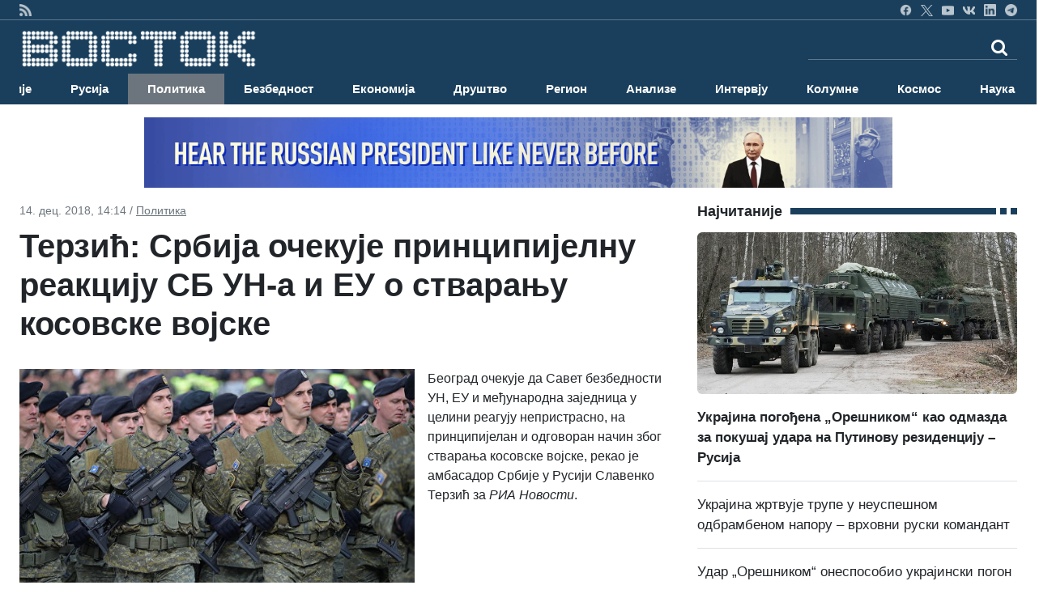

--- FILE ---
content_type: text/html; charset=UTF-8
request_url: https://www.vostok.rs/index.php?option=btg_novosti&catnovosti=2&idnovost=115974&Terzic:-Srbija-ocekuje-principijelnu-reakciju-SB-UN-a-i-EU-o-stvaranju-kosovske-vojske
body_size: 12445
content:


<!DOCTYPE html>
<html xmlns="http://www.w3.org/1999/xhtml" xml:lang="sr-rs" lang="sr-rs">

<head>
	<meta charset="utf-8">
	<meta http-equiv="X-UA-Compatible" content="IE=edge">
	<meta name="viewport" content="width=device-width, initial-scale=1">
	<title>Терзић: Србија очекује принципијелну реакцију СБ УН-а и ЕУ о стварању косовске војске</title>

	<!-- <link href="sajt/sabloni2/css/bootstrap.min.css" rel="stylesheet"> -->
	<link href="https://cdn.jsdelivr.net/npm/bootstrap@5.3.3/dist/css/bootstrap.min.css" rel="stylesheet" integrity="sha384-QWTKZyjpPEjISv5WaRU9OFeRpok6YctnYmDr5pNlyT2bRjXh0JMhjY6hW+ALEwIH" crossorigin="anonymous">
	<link href="https://maxcdn.bootstrapcdn.com/font-awesome/4.2.0/css/font-awesome.min.css" rel="stylesheet">
	<link href="sajt/sabloni2/css/style_v2.css" rel="stylesheet">
	<link href="sajt/sabloni2/css/slajder_v2.css" rel="stylesheet">

	
	<meta name="keywords" content="Terzic:-Srbija-ocekuje-principijelnu-reakciju-SB-UN-a-i-EU-o-stvaranju-kosovske-vojske, Терзић: Србија очекује принципијелну реакцију СБ УН-а и ЕУ о стварању косовске војске">
	
	<meta name="description" content="Београд очекује да Савет безбедности УН, ЕУ и међународна заједница у целини реагују непристрасно, на принципијелан и одговоран начин због ...">
	<meta property="og:site_name" content="ВОСТОК вести">
	<meta property="og:title" content="Терзић: Србија очекује принципијелну реакцију СБ УН-а и ЕУ о стварању косовске војске" />
	<meta property="og:type" content="website" />
	<meta property="og:url" content="https://www.vostok.rs/index.php?option=btg_novosti&catnovosti=2&idnovost=115974&Terzic:-Srbija-ocekuje-principijelnu-reakciju-SB-UN-a-i-EU-o-stvaranju-kosovske-vojske" />
	<meta property="og:description" content="Београд очекује да Савет безбедности УН, ЕУ и међународна заједница у целини реагују непристрасно, на принципијелан и одговоран начин због ..." />
	
	<meta property="og:image:width" content="1200" />
	<meta property="og:image:height" content="630" />

	<meta property="og:image" content="https://www.vostok.rs/sajt/doc/Image/novosti_sr/politika/115974_vest_eds.jpg"/>	
	<meta name="twitter:site" content="vostokvesti">
	<meta name="twitter:card" content="summary">
	<meta name="twitter:image:width" content="150">
	<meta name="twitter:image:height" content="150">

	<link rel="shortcut stilovi" href="sajt/sabloni2/img/favicon.ico" type="image/x-stilovi">
	<link rel="stilovi" href="sajt/sabloni2/img/fav.png" type="image/x-stilovi">
	<link rel="shortcut icon" href="sajt/static/favicon.ico" />

	<meta property="fb:admins" content="521605079" />
	<meta property="fb:app_id" content="107325186090942" />

	<link href="https://maxcdn.bootstrapcdn.com/font-awesome/4.2.0/css/font-awesome.min.css" rel="stylesheet">
	<link href='https://fonts.googleapis.com/css?family=Roboto+Condensed:700' rel='stylesheet' type='text/css'>
	<link href='https://fonts.googleapis.com/css?family=Ropa+Sans' rel='stylesheet' type='text/css'>

	<script src="sajt/sabloni2/js/jquery-1.11.3.min.js"></script>
	<script src="sajt/sabloni2/js/jquery-migrate-1.2.1.min.js"></script>

	<!-- REKLAME -->
	<script type="text/javascript" src="/sajt/js/jquery.cycle.all.min.js"></script>
	<script type="text/javascript">
		function RunMe() {
			$.fn.cycle.defaults.speed = 900;
			$.fn.cycle.defaults.timeout = 6000;

		}
		$(document).ready(
			function() {
				RunMe();
			}
		);
	</script>

	
		<script>
			//			    $(document).ready(function () {

			$('#fade-1C1').ready(function() {
				$('#fade-1C1').cycle({
					fx: 'fade'
				});
			});
			//			    });
		</script>

	
		<script>
			//			    $(document).ready(function () {

			$('#fadeD4').ready(function() {
				$('#fadeD4').cycle({
					fx: 'fade'
				});
			});
			//			    });
		</script>

	
		<script>
			//			    $(document).ready(function () {

			$('#fade12D4').ready(function() {
				$('#fade12D4').cycle({
					fx: 'fade'
				});
			});
			//			    });
		</script>

	
		<script>
			//			    $(document).ready(function () {

			$('#fade15D4').ready(function() {
				$('#fade15D4').cycle({
					fx: 'fade'
				});
			});
			//			    });
		</script>

	
		<script>
			//			    $(document).ready(function () {

			$('#fade16D4').ready(function() {
				$('#fade16D4').cycle({
					fx: 'fade'
				});
			});
			//			    });
		</script>

	
		<script>
			//			    $(document).ready(function () {

			$('#fade14D4').ready(function() {
				$('#fade14D4').cycle({
					fx: 'fade'
				});
			});
			//			    });
		</script>

	
		<script>
			//			    $(document).ready(function () {

			$('#fade11D4').ready(function() {
				$('#fade11D4').cycle({
					fx: 'fade'
				});
			});
			//			    });
		</script>

	
		<script>
			//			    $(document).ready(function () {

			$('#fade10D4').ready(function() {
				$('#fade10D4').cycle({
					fx: 'fade'
				});
			});
			//			    });
		</script>

	
		<script>
			//			    $(document).ready(function () {

			$('#fade4D4').ready(function() {
				$('#fade4D4').cycle({
					fx: 'fade'
				});
			});
			//			    });
		</script>

	
		<script>
			//			    $(document).ready(function () {

			$('#fade13D4').ready(function() {
				$('#fade13D4').cycle({
					fx: 'fade'
				});
			});
			//			    });
		</script>

	
		<script>
			//			    $(document).ready(function () {

			$('#fade5D4').ready(function() {
				$('#fade5D4').cycle({
					fx: 'fade'
				});
			});
			//			    });
		</script>

	
		<script>
			//			    $(document).ready(function () {

			$('#fade9D4').ready(function() {
				$('#fade9D4').cycle({
					fx: 'fade'
				});
			});
			//			    });
		</script>

	
		<script>
			//			    $(document).ready(function () {

			$('#fade8D4').ready(function() {
				$('#fade8D4').cycle({
					fx: 'fade'
				});
			});
			//			    });
		</script>

	
		<script>
			//			    $(document).ready(function () {

			$('#fade17D4').ready(function() {
				$('#fade17D4').cycle({
					fx: 'fade'
				});
			});
			//			    });
		</script>

	
		<script>
			//			    $(document).ready(function () {

			$('#fade3D4').ready(function() {
				$('#fade3D4').cycle({
					fx: 'fade'
				});
			});
			//			    });
		</script>

	
		<script>
			//			    $(document).ready(function () {

			$('#fade6D4').ready(function() {
				$('#fade6D4').cycle({
					fx: 'fade'
				});
			});
			//			    });
		</script>

	
		<script>
			//			    $(document).ready(function () {

			$('#fade7D4').ready(function() {
				$('#fade7D4').cycle({
					fx: 'fade'
				});
			});
			//			    });
		</script>

	
		<script>
			//			    $(document).ready(function () {

			$('#fade2D4').ready(function() {
				$('#fade2D4').cycle({
					fx: 'fade'
				});
			});
			//			    });
		</script>

	
		<script>
			//			    $(document).ready(function () {

			$('#fade1D4').ready(function() {
				$('#fade1D4').cycle({
					fx: 'fade'
				});
			});
			//			    });
		</script>

	
		<script>
			//			    $(document).ready(function () {

			$('#fadeD1').ready(function() {
				$('#fadeD1').cycle({
					fx: 'fade'
				});
			});
			//			    });
		</script>

	
		<script>
			//			    $(document).ready(function () {

			$('#fadeD3').ready(function() {
				$('#fadeD3').cycle({
					fx: 'fade'
				});
			});
			//			    });
		</script>

	
		<script>
			//			    $(document).ready(function () {

			$('#fade12D3').ready(function() {
				$('#fade12D3').cycle({
					fx: 'fade'
				});
			});
			//			    });
		</script>

	
		<script>
			//			    $(document).ready(function () {

			$('#fade15D3').ready(function() {
				$('#fade15D3').cycle({
					fx: 'fade'
				});
			});
			//			    });
		</script>

	
		<script>
			//			    $(document).ready(function () {

			$('#fade16D3').ready(function() {
				$('#fade16D3').cycle({
					fx: 'fade'
				});
			});
			//			    });
		</script>

	
		<script>
			//			    $(document).ready(function () {

			$('#fade14D3').ready(function() {
				$('#fade14D3').cycle({
					fx: 'fade'
				});
			});
			//			    });
		</script>

	
		<script>
			//			    $(document).ready(function () {

			$('#fade11D3').ready(function() {
				$('#fade11D3').cycle({
					fx: 'fade'
				});
			});
			//			    });
		</script>

	
		<script>
			//			    $(document).ready(function () {

			$('#fade10D3').ready(function() {
				$('#fade10D3').cycle({
					fx: 'fade'
				});
			});
			//			    });
		</script>

	
		<script>
			//			    $(document).ready(function () {

			$('#fade4D3').ready(function() {
				$('#fade4D3').cycle({
					fx: 'fade'
				});
			});
			//			    });
		</script>

	
		<script>
			//			    $(document).ready(function () {

			$('#fade13D3').ready(function() {
				$('#fade13D3').cycle({
					fx: 'fade'
				});
			});
			//			    });
		</script>

	
		<script>
			//			    $(document).ready(function () {

			$('#fade5D3').ready(function() {
				$('#fade5D3').cycle({
					fx: 'fade'
				});
			});
			//			    });
		</script>

	
		<script>
			//			    $(document).ready(function () {

			$('#fade9D3').ready(function() {
				$('#fade9D3').cycle({
					fx: 'fade'
				});
			});
			//			    });
		</script>

	
		<script>
			//			    $(document).ready(function () {

			$('#fade8D3').ready(function() {
				$('#fade8D3').cycle({
					fx: 'fade'
				});
			});
			//			    });
		</script>

	
		<script>
			//			    $(document).ready(function () {

			$('#fade17D3').ready(function() {
				$('#fade17D3').cycle({
					fx: 'fade'
				});
			});
			//			    });
		</script>

	
		<script>
			//			    $(document).ready(function () {

			$('#fade3D3').ready(function() {
				$('#fade3D3').cycle({
					fx: 'fade'
				});
			});
			//			    });
		</script>

	
		<script>
			//			    $(document).ready(function () {

			$('#fade6D3').ready(function() {
				$('#fade6D3').cycle({
					fx: 'fade'
				});
			});
			//			    });
		</script>

	
		<script>
			//			    $(document).ready(function () {

			$('#fade6D2').ready(function() {
				$('#fade6D2').cycle({
					fx: 'fade'
				});
			});
			//			    });
		</script>

	
		<script>
			//			    $(document).ready(function () {

			$('#fade7D2').ready(function() {
				$('#fade7D2').cycle({
					fx: 'fade'
				});
			});
			//			    });
		</script>

	
		<script>
			//			    $(document).ready(function () {

			$('#fade7D3').ready(function() {
				$('#fade7D3').cycle({
					fx: 'fade'
				});
			});
			//			    });
		</script>

	
		<script>
			//			    $(document).ready(function () {

			$('#fade2D3').ready(function() {
				$('#fade2D3').cycle({
					fx: 'fade'
				});
			});
			//			    });
		</script>

	
		<script>
			//			    $(document).ready(function () {

			$('#fadeD2').ready(function() {
				$('#fadeD2').cycle({
					fx: 'fade'
				});
			});
			//			    });
		</script>

	
		<script>
			//			    $(document).ready(function () {

			$('#fade12D2').ready(function() {
				$('#fade12D2').cycle({
					fx: 'fade'
				});
			});
			//			    });
		</script>

	
		<script>
			//			    $(document).ready(function () {

			$('#fade15D2').ready(function() {
				$('#fade15D2').cycle({
					fx: 'fade'
				});
			});
			//			    });
		</script>

	
		<script>
			//			    $(document).ready(function () {

			$('#fade16D2').ready(function() {
				$('#fade16D2').cycle({
					fx: 'fade'
				});
			});
			//			    });
		</script>

	
		<script>
			//			    $(document).ready(function () {

			$('#fade14D2').ready(function() {
				$('#fade14D2').cycle({
					fx: 'fade'
				});
			});
			//			    });
		</script>

	
		<script>
			//			    $(document).ready(function () {

			$('#fade11D2').ready(function() {
				$('#fade11D2').cycle({
					fx: 'fade'
				});
			});
			//			    });
		</script>

	
		<script>
			//			    $(document).ready(function () {

			$('#fade10D2').ready(function() {
				$('#fade10D2').cycle({
					fx: 'fade'
				});
			});
			//			    });
		</script>

	
		<script>
			//			    $(document).ready(function () {

			$('#fade4D2').ready(function() {
				$('#fade4D2').cycle({
					fx: 'fade'
				});
			});
			//			    });
		</script>

	
		<script>
			//			    $(document).ready(function () {

			$('#fade13D2').ready(function() {
				$('#fade13D2').cycle({
					fx: 'fade'
				});
			});
			//			    });
		</script>

	
		<script>
			//			    $(document).ready(function () {

			$('#fade5D2').ready(function() {
				$('#fade5D2').cycle({
					fx: 'fade'
				});
			});
			//			    });
		</script>

	
		<script>
			//			    $(document).ready(function () {

			$('#fade9D2').ready(function() {
				$('#fade9D2').cycle({
					fx: 'fade'
				});
			});
			//			    });
		</script>

	
		<script>
			//			    $(document).ready(function () {

			$('#fade8D2').ready(function() {
				$('#fade8D2').cycle({
					fx: 'fade'
				});
			});
			//			    });
		</script>

	
		<script>
			//			    $(document).ready(function () {

			$('#fade17D2').ready(function() {
				$('#fade17D2').cycle({
					fx: 'fade'
				});
			});
			//			    });
		</script>

	
		<script>
			//			    $(document).ready(function () {

			$('#fade3D2').ready(function() {
				$('#fade3D2').cycle({
					fx: 'fade'
				});
			});
			//			    });
		</script>

	
		<script>
			//			    $(document).ready(function () {

			$('#fade2D2').ready(function() {
				$('#fade2D2').cycle({
					fx: 'fade'
				});
			});
			//			    });
		</script>

	
		<script>
			//			    $(document).ready(function () {

			$('#fade1D2').ready(function() {
				$('#fade1D2').cycle({
					fx: 'fade'
				});
			});
			//			    });
		</script>

	
		<script>
			//			    $(document).ready(function () {

			$('#fade1D3').ready(function() {
				$('#fade1D3').cycle({
					fx: 'fade'
				});
			});
			//			    });
		</script>

	
		<script>
			//			    $(document).ready(function () {

			$('#fade-1C3').ready(function() {
				$('#fade-1C3').cycle({
					fx: 'fade'
				});
			});
			//			    });
		</script>

	
		<script>
			//			    $(document).ready(function () {

			$('#fade-1IS').ready(function() {
				$('#fade-1IS').cycle({
					fx: 'fade'
				});
			});
			//			    });
		</script>

	
		<script>
			//			    $(document).ready(function () {

			$('#fade-1IS').ready(function() {
				$('#fade-1IS').cycle({
					fx: 'fade'
				});
			});
			//			    });
		</script>

	
		<script>
			//			    $(document).ready(function () {

			$('#fade-1IS').ready(function() {
				$('#fade-1IS').cycle({
					fx: 'fade'
				});
			});
			//			    });
		</script>

	
		<script>
			//			    $(document).ready(function () {

			$('#fade-1IS').ready(function() {
				$('#fade-1IS').cycle({
					fx: 'fade'
				});
			});
			//			    });
		</script>

	
		<script>
			//			    $(document).ready(function () {

			$('#fade-1IS').ready(function() {
				$('#fade-1IS').cycle({
					fx: 'fade'
				});
			});
			//			    });
		</script>

	
		<script>
			//			    $(document).ready(function () {

			$('#fade-1IS').ready(function() {
				$('#fade-1IS').cycle({
					fx: 'fade'
				});
			});
			//			    });
		</script>

	
		<script>
			//			    $(document).ready(function () {

			$('#fade-1IS').ready(function() {
				$('#fade-1IS').cycle({
					fx: 'fade'
				});
			});
			//			    });
		</script>

	
		<script>
			//			    $(document).ready(function () {

			$('#fade-1IS').ready(function() {
				$('#fade-1IS').cycle({
					fx: 'fade'
				});
			});
			//			    });
		</script>

	
		<script>
			//			    $(document).ready(function () {

			$('#fade-1IS').ready(function() {
				$('#fade-1IS').cycle({
					fx: 'fade'
				});
			});
			//			    });
		</script>

	
		<script>
			//			    $(document).ready(function () {

			$('#fade-1IS').ready(function() {
				$('#fade-1IS').cycle({
					fx: 'fade'
				});
			});
			//			    });
		</script>

	
		<script>
			//			    $(document).ready(function () {

			$('#fade7D5').ready(function() {
				$('#fade7D5').cycle({
					fx: 'fade'
				});
			});
			//			    });
		</script>

	
		<script>
			//			    $(document).ready(function () {

			$('#fade6D5').ready(function() {
				$('#fade6D5').cycle({
					fx: 'fade'
				});
			});
			//			    });
		</script>

	
		<script>
			//			    $(document).ready(function () {

			$('#fade2D5').ready(function() {
				$('#fade2D5').cycle({
					fx: 'fade'
				});
			});
			//			    });
		</script>

	
		<script>
			//			    $(document).ready(function () {

			$('#fade1D5').ready(function() {
				$('#fade1D5').cycle({
					fx: 'fade'
				});
			});
			//			    });
		</script>

	
		<script>
			//			    $(document).ready(function () {

			$('#fade-1C4').ready(function() {
				$('#fade-1C4').cycle({
					fx: 'fade'
				});
			});
			//			    });
		</script>

	
		<script>
			//			    $(document).ready(function () {

			$('#fade-1C5').ready(function() {
				$('#fade-1C5').cycle({
					fx: 'fade'
				});
			});
			//			    });
		</script>

	
		<script>
			//			    $(document).ready(function () {

			$('#fade14D1').ready(function() {
				$('#fade14D1').cycle({
					fx: 'fade'
				});
			});
			//			    });
		</script>

	
		<script>
			//			    $(document).ready(function () {

			$('#fade18D1').ready(function() {
				$('#fade18D1').cycle({
					fx: 'fade'
				});
			});
			//			    });
		</script>

	
		<script>
			//			    $(document).ready(function () {

			$('#fade11D1').ready(function() {
				$('#fade11D1').cycle({
					fx: 'fade'
				});
			});
			//			    });
		</script>

	
		<script>
			//			    $(document).ready(function () {

			$('#fade1D1').ready(function() {
				$('#fade1D1').cycle({
					fx: 'fade'
				});
			});
			//			    });
		</script>

	
		<script>
			//			    $(document).ready(function () {

			$('#fade2D1').ready(function() {
				$('#fade2D1').cycle({
					fx: 'fade'
				});
			});
			//			    });
		</script>

	
		<script>
			//			    $(document).ready(function () {

			$('#fade4D1').ready(function() {
				$('#fade4D1').cycle({
					fx: 'fade'
				});
			});
			//			    });
		</script>

	
		<script>
			//			    $(document).ready(function () {

			$('#fade12D1').ready(function() {
				$('#fade12D1').cycle({
					fx: 'fade'
				});
			});
			//			    });
		</script>

	
		<script>
			//			    $(document).ready(function () {

			$('#fade10D1').ready(function() {
				$('#fade10D1').cycle({
					fx: 'fade'
				});
			});
			//			    });
		</script>

	
		<script>
			//			    $(document).ready(function () {

			$('#fade10D1').ready(function() {
				$('#fade10D1').cycle({
					fx: 'fade'
				});
			});
			//			    });
		</script>

	
		<script>
			//			    $(document).ready(function () {

			$('#fade13D1').ready(function() {
				$('#fade13D1').cycle({
					fx: 'fade'
				});
			});
			//			    });
		</script>

	
		<script>
			//			    $(document).ready(function () {

			$('#fade5D1').ready(function() {
				$('#fade5D1').cycle({
					fx: 'fade'
				});
			});
			//			    });
		</script>

	
		<script>
			//			    $(document).ready(function () {

			$('#fade9D1').ready(function() {
				$('#fade9D1').cycle({
					fx: 'fade'
				});
			});
			//			    });
		</script>

	
		<script>
			//			    $(document).ready(function () {

			$('#fade15D1').ready(function() {
				$('#fade15D1').cycle({
					fx: 'fade'
				});
			});
			//			    });
		</script>

	
		<script>
			//			    $(document).ready(function () {

			$('#fade16D1').ready(function() {
				$('#fade16D1').cycle({
					fx: 'fade'
				});
			});
			//			    });
		</script>

	
		<script>
			//			    $(document).ready(function () {

			$('#fade6D1').ready(function() {
				$('#fade6D1').cycle({
					fx: 'fade'
				});
			});
			//			    });
		</script>

	
		<script>
			//			    $(document).ready(function () {

			$('#fade3D1').ready(function() {
				$('#fade3D1').cycle({
					fx: 'fade'
				});
			});
			//			    });
		</script>

	
		<script>
			//			    $(document).ready(function () {

			$('#fade17D1').ready(function() {
				$('#fade17D1').cycle({
					fx: 'fade'
				});
			});
			//			    });
		</script>

	
		<script>
			//			    $(document).ready(function () {

			$('#fade8D1').ready(function() {
				$('#fade8D1').cycle({
					fx: 'fade'
				});
			});
			//			    });
		</script>

	
		<script>
			//			    $(document).ready(function () {

			$('#fade7D1').ready(function() {
				$('#fade7D1').cycle({
					fx: 'fade'
				});
			});
			//			    });
		</script>

	
		<script>
			//			    $(document).ready(function () {

			$('#fade-1C2').ready(function() {
				$('#fade-1C2').cycle({
					fx: 'fade'
				});
			});
			//			    });
		</script>

	
		<script>
			//			    $(document).ready(function () {

			$('#fade7PD').ready(function() {
				$('#fade7PD').cycle({
					fx: 'fade'
				});
			});
			//			    });
		</script>

	
		<script>
			//			    $(document).ready(function () {

			$('#fade2PD').ready(function() {
				$('#fade2PD').cycle({
					fx: 'fade'
				});
			});
			//			    });
		</script>

	
		<script>
			//			    $(document).ready(function () {

			$('#fade6PD').ready(function() {
				$('#fade6PD').cycle({
					fx: 'fade'
				});
			});
			//			    });
		</script>

	
		<script>
			//			    $(document).ready(function () {

			$('#fade1PD').ready(function() {
				$('#fade1PD').cycle({
					fx: 'fade'
				});
			});
			//			    });
		</script>

	
		<script>
			//			    $(document).ready(function () {

			$('#fade12PD').ready(function() {
				$('#fade12PD').cycle({
					fx: 'fade'
				});
			});
			//			    });
		</script>

	
		<script>
			//			    $(document).ready(function () {

			$('#fade15PD').ready(function() {
				$('#fade15PD').cycle({
					fx: 'fade'
				});
			});
			//			    });
		</script>

	
		<script>
			//			    $(document).ready(function () {

			$('#fade16PD').ready(function() {
				$('#fade16PD').cycle({
					fx: 'fade'
				});
			});
			//			    });
		</script>

	
		<script>
			//			    $(document).ready(function () {

			$('#fade14PD').ready(function() {
				$('#fade14PD').cycle({
					fx: 'fade'
				});
			});
			//			    });
		</script>

	
		<script>
			//			    $(document).ready(function () {

			$('#fade13PD').ready(function() {
				$('#fade13PD').cycle({
					fx: 'fade'
				});
			});
			//			    });
		</script>

	
		<script>
			//			    $(document).ready(function () {

			$('#fade17PD').ready(function() {
				$('#fade17PD').cycle({
					fx: 'fade'
				});
			});
			//			    });
		</script>

	
		<script>
			//			    $(document).ready(function () {

			$('#fade11PD').ready(function() {
				$('#fade11PD').cycle({
					fx: 'fade'
				});
			});
			//			    });
		</script>

	
		<script>
			//			    $(document).ready(function () {

			$('#fade9PD').ready(function() {
				$('#fade9PD').cycle({
					fx: 'fade'
				});
			});
			//			    });
		</script>

	
		<script>
			//			    $(document).ready(function () {

			$('#fade5PD').ready(function() {
				$('#fade5PD').cycle({
					fx: 'fade'
				});
			});
			//			    });
		</script>

	
		<script>
			//			    $(document).ready(function () {

			$('#fade10PD').ready(function() {
				$('#fade10PD').cycle({
					fx: 'fade'
				});
			});
			//			    });
		</script>

	
		<script>
			//			    $(document).ready(function () {

			$('#fade4PD').ready(function() {
				$('#fade4PD').cycle({
					fx: 'fade'
				});
			});
			//			    });
		</script>

	
		<script>
			//			    $(document).ready(function () {

			$('#fade15V').ready(function() {
				$('#fade15V').cycle({
					fx: 'fade'
				});
			});
			//			    });
		</script>

	
		<script>
			//			    $(document).ready(function () {

			$('#fade16V').ready(function() {
				$('#fade16V').cycle({
					fx: 'fade'
				});
			});
			//			    });
		</script>

	
		<script>
			//			    $(document).ready(function () {

			$('#fade14V').ready(function() {
				$('#fade14V').cycle({
					fx: 'fade'
				});
			});
			//			    });
		</script>

	
		<script>
			//			    $(document).ready(function () {

			$('#fade13V').ready(function() {
				$('#fade13V').cycle({
					fx: 'fade'
				});
			});
			//			    });
		</script>

	
		<script>
			//			    $(document).ready(function () {

			$('#fade17V').ready(function() {
				$('#fade17V').cycle({
					fx: 'fade'
				});
			});
			//			    });
		</script>

	
		<script>
			//			    $(document).ready(function () {

			$('#fade6V').ready(function() {
				$('#fade6V').cycle({
					fx: 'fade'
				});
			});
			//			    });
		</script>

	
		<script>
			//			    $(document).ready(function () {

			$('#fade12V').ready(function() {
				$('#fade12V').cycle({
					fx: 'fade'
				});
			});
			//			    });
		</script>

	
		<script>
			//			    $(document).ready(function () {

			$('#fade1V').ready(function() {
				$('#fade1V').cycle({
					fx: 'fade'
				});
			});
			//			    });
		</script>

	
		<script>
			//			    $(document).ready(function () {

			$('#fade11V').ready(function() {
				$('#fade11V').cycle({
					fx: 'fade'
				});
			});
			//			    });
		</script>

	
		<script>
			//			    $(document).ready(function () {

			$('#fade9V').ready(function() {
				$('#fade9V').cycle({
					fx: 'fade'
				});
			});
			//			    });
		</script>

	
		<script>
			//			    $(document).ready(function () {

			$('#fade5V').ready(function() {
				$('#fade5V').cycle({
					fx: 'fade'
				});
			});
			//			    });
		</script>

	
		<script>
			//			    $(document).ready(function () {

			$('#fade10V').ready(function() {
				$('#fade10V').cycle({
					fx: 'fade'
				});
			});
			//			    });
		</script>

	
		<script>
			//			    $(document).ready(function () {

			$('#fade4V').ready(function() {
				$('#fade4V').cycle({
					fx: 'fade'
				});
			});
			//			    });
		</script>

	
		<script>
			//			    $(document).ready(function () {

			$('#fade8V').ready(function() {
				$('#fade8V').cycle({
					fx: 'fade'
				});
			});
			//			    });
		</script>

	
		<script>
			//			    $(document).ready(function () {

			$('#fade3V').ready(function() {
				$('#fade3V').cycle({
					fx: 'fade'
				});
			});
			//			    });
		</script>

	
		<script>
			//			    $(document).ready(function () {

			$('#fade7V').ready(function() {
				$('#fade7V').cycle({
					fx: 'fade'
				});
			});
			//			    });
		</script>

	
		<script>
			//			    $(document).ready(function () {

			$('#fade2V').ready(function() {
				$('#fade2V').cycle({
					fx: 'fade'
				});
			});
			//			    });
		</script>

	
		<script>
			//			    $(document).ready(function () {

			$('#fade15V').ready(function() {
				$('#fade15V').cycle({
					fx: 'fade'
				});
			});
			//			    });
		</script>

	
		<script>
			//			    $(document).ready(function () {

			$('#fade12V').ready(function() {
				$('#fade12V').cycle({
					fx: 'fade'
				});
			});
			//			    });
		</script>

	
		<script>
			//			    $(document).ready(function () {

			$('#fade16V').ready(function() {
				$('#fade16V').cycle({
					fx: 'fade'
				});
			});
			//			    });
		</script>

	
		<script>
			//			    $(document).ready(function () {

			$('#fade14V').ready(function() {
				$('#fade14V').cycle({
					fx: 'fade'
				});
			});
			//			    });
		</script>

	
		<script>
			//			    $(document).ready(function () {

			$('#fade13V').ready(function() {
				$('#fade13V').cycle({
					fx: 'fade'
				});
			});
			//			    });
		</script>

	
		<script>
			//			    $(document).ready(function () {

			$('#fade17V').ready(function() {
				$('#fade17V').cycle({
					fx: 'fade'
				});
			});
			//			    });
		</script>

	
		<script>
			//			    $(document).ready(function () {

			$('#fade11V').ready(function() {
				$('#fade11V').cycle({
					fx: 'fade'
				});
			});
			//			    });
		</script>

	
		<script>
			//			    $(document).ready(function () {

			$('#fade9V').ready(function() {
				$('#fade9V').cycle({
					fx: 'fade'
				});
			});
			//			    });
		</script>

	
		<script>
			//			    $(document).ready(function () {

			$('#fade5V').ready(function() {
				$('#fade5V').cycle({
					fx: 'fade'
				});
			});
			//			    });
		</script>

	
		<script>
			//			    $(document).ready(function () {

			$('#fade10V').ready(function() {
				$('#fade10V').cycle({
					fx: 'fade'
				});
			});
			//			    });
		</script>

	
		<script>
			//			    $(document).ready(function () {

			$('#fade1V').ready(function() {
				$('#fade1V').cycle({
					fx: 'fade'
				});
			});
			//			    });
		</script>

	
		<script>
			//			    $(document).ready(function () {

			$('#fade6V').ready(function() {
				$('#fade6V').cycle({
					fx: 'fade'
				});
			});
			//			    });
		</script>

	
		<script>
			//			    $(document).ready(function () {

			$('#fade2V').ready(function() {
				$('#fade2V').cycle({
					fx: 'fade'
				});
			});
			//			    });
		</script>

	
		<script>
			//			    $(document).ready(function () {

			$('#fade3V').ready(function() {
				$('#fade3V').cycle({
					fx: 'fade'
				});
			});
			//			    });
		</script>

	
		<script>
			//			    $(document).ready(function () {

			$('#fade8V').ready(function() {
				$('#fade8V').cycle({
					fx: 'fade'
				});
			});
			//			    });
		</script>

	
		<script>
			//			    $(document).ready(function () {

			$('#fade4V').ready(function() {
				$('#fade4V').cycle({
					fx: 'fade'
				});
			});
			//			    });
		</script>

	
		<script>
			//			    $(document).ready(function () {

			$('#fade7V').ready(function() {
				$('#fade7V').cycle({
					fx: 'fade'
				});
			});
			//			    });
		</script>

	
		<script>
			//			    $(document).ready(function () {

			$('#fade-1V').ready(function() {
				$('#fade-1V').cycle({
					fx: 'fade'
				});
			});
			//			    });
		</script>

	
		<script>
			//			    $(document).ready(function () {

			$('#fadeV').ready(function() {
				$('#fadeV').cycle({
					fx: 'fade'
				});
			});
			//			    });
		</script>

	
		<script>
			//			    $(document).ready(function () {

			$('#fade-1V').ready(function() {
				$('#fade-1V').cycle({
					fx: 'fade'
				});
			});
			//			    });
		</script>

	
		<script>
			//			    $(document).ready(function () {

			$('#fadeD12').ready(function() {
				$('#fadeD12').cycle({
					fx: 'fade'
				});
			});
			//			    });
		</script>

	
		<script>
			//			    $(document).ready(function () {

			$('#fade-1D12').ready(function() {
				$('#fade-1D12').cycle({
					fx: 'fade'
				});
			});
			//			    });
		</script>

	
		<script>
			//			    $(document).ready(function () {

			$('#fadeD1').ready(function() {
				$('#fadeD1').cycle({
					fx: 'fade'
				});
			});
			//			    });
		</script>

	
		<script>
			//			    $(document).ready(function () {

			$('#fadePD').ready(function() {
				$('#fadePD').cycle({
					fx: 'fade'
				});
			});
			//			    });
		</script>

	
		<script>
			//			    $(document).ready(function () {

			$('#fadeD4').ready(function() {
				$('#fadeD4').cycle({
					fx: 'fade'
				});
			});
			//			    });
		</script>

	
		<script>
			//			    $(document).ready(function () {

			$('#fadeIS').ready(function() {
				$('#fadeIS').cycle({
					fx: 'fade'
				});
			});
			//			    });
		</script>

	
		<script>
			//			    $(document).ready(function () {

			$('#fade-1C5').ready(function() {
				$('#fade-1C5').cycle({
					fx: 'fade'
				});
			});
			//			    });
		</script>

	
	<script type="text/javascript">
		$(document).ready(function() {
			$(".kreatki-link .show-preuzmi-link").click(function() {
				$(this).hide();
				$(".kreatki-link .hide-preuzmi-link").css("display", "block");
			});
		});
	</script>

	
	<style>
		.panel-body:not(.two-col) {
			padding: 0px
		}

		.glyphicon {
			margin-right: 5px;
		}

		.glyphicon-new-window {
			margin-left: 5px;
		}

		.panel-body .radio,
		.panel-body .checkbox {
			margin-top: 0px;
			margin-bottom: 0px;
		}

		.panel-body .list-group {
			margin-bottom: 0;
		}

		.margin-bottom-none {
			margin-bottom: 0;
		}

		.panel-body .radio label,
		.panel-body .checkbox label {
			display: block;
		}

		.panel-poll * {
			color: white;
		}

		.panel-poll button.btn.btn-primary.btn-block {
			border-color: white;
			background-color: #1a3f5c;
		}

		.panel-poll button:hover {
			opacity: .5;
		}

		.panel-poll {
			background-color: #1a3f5c;
			border-color: #ddd;
		}

		.panel-poll .panel-heading,
		.panel-poll .panel-footer {
			background-color: #1a3f5c;
			border-color: #ddd;
		}
	</style>
</head>
<body onLoad="RunMe();">
	
<style>
    #navbar-collapse {
        transition: height 1s ease, opacity 1s ease;
    }

    @media (max-width: 992px) {
        #navbar-collapse.show {
            position: absolute;
            top: 50;
            left: 0;
            width: 100%;
            background-color: #1a3f5c;
            z-index: 9999;
        }
    }

    #mobile-search-overlay {
        position: fixed;
        top: 0;
        left: 0;
        width: 100%;
        height: 100%;
        background-color: rgba(0, 0, 0, 0.5);
        z-index: 9999;
        display: none;
        box-sizing: border-box;
    }

    .search-inner {
        background-color: #0D202E;
        margin: 0 auto;
        max-width: 600px;
        padding: 10px;
        position: relative;
    }

    body.no-scroll {
        overflow: hidden;
    }
</style>

<div id="header_wrapper1" class="d-grid align-items-center">
    <div class="mx-4">
        <div class="row">
            <div class="col-lg-12 header_social vostok-container">
                <ul>
                    <li class="me-2 float-start"><a href="https://vostok.rs/useRss.php" target="_blank" title="RSS"><img src="sajt/sabloni2/img/social2/rss.png"></a></li>
                    <li class="me-2"><a href="https://www.facebook.com/vostok.vesti/" target="_blank" title="Facebook"><img src="sajt/sabloni2/img/social2/facebook.png"></a></li>
                    <li class="me-2"><a href="https://x.com/vostokvesti" target="_blank" title="X"><img src="sajt/sabloni2/img/social2/x.png"></a></li>
                    <li class="me-2"><a href="https://www.youtube.com/user/vostokvesti" target="_blank" title="YouTube"><img src="sajt/sabloni2/img/social2/youtube.png"></a></li>
                    <li class="me-2"><a href="http://vk.com/vostokvesti" target="_blank" title="VKontakte"><img src="sajt/sabloni2/img/social2/vkontakte.png"></a></li>
                    <li class="me-2"><a href="https://www.linkedin.com/in/vostokvesti/" target="_blank" title="LinkedIn"><img src="sajt/sabloni2/img/social2/linkedin.png"></a></li>
                    <li><a href="https://t.me/vostokvesti" target="_blank" title="Telegram"><img src="sajt/sabloni2/img/social2/telegram.png"></a></li>
                </ul>
            </div>
        </div>
    </div>
</div>

<div id="header_wrapper2" class="pt-lg-1 pt-0">
    <div class="vostok-container">
        <div class="mx-4">
            <div class="row d-none d-lg-flex">
                <div class="col-lg-4 my-2 col-12">
                    <a href="/index.php"><img class="w-75" src="sajt/sabloni2/img/logo-vostok1.png" alt="vostok_logo" title="ВОСТОК | Вести из Русије на српском"></a>
                </div>
                <div class="col-lg-4 offset-lg-4 d-flex justify-content-end align-items-center">
                    <div class="div-inline" id="searchform1">
                        <div class="input-group">
                            <input type="text" class="form-control border-0 header-search text-white py-0" id="headerSearchInput">
                            <button type="button" class="btn bg-vostok d-flex border-0 justify-content-center align-items-center" onclick="pretragaHeader()"><i class="fa fa-search fa-lg text-white"></i></button>
                        </div>
                    </div>
                    <script>
                        function pretragaHeader() {
                            var upit = document.getElementById('headerSearchInput').value;
                            if (upit.length < 3) {
                                alert("Претрага мора имати најмање три карактера.");
                                return;
                            }
                            var url = '/index.php?pojam_pretraga=' + encodeURIComponent(upit) + '&option=btg_pretraga';
                            window.location.href = url;
                        }
                    </script>
                </div>
            </div>
        </div>
    </div>
</div>

<nav id="mobile_header_wrapper2" class="navbar navbar-expand-lg bg-vostok py-0">
    <div class="mx-4 d-block w-100">
        <a class="d-lg-none" href="/index.php">
            <img class="w-25 d-sm-inline d-none my-2" src="sajt/sabloni2/img/logo-vostok1.png" alt="vostok_logo" title="ВОСТОК | Вести из Русије на српском">
            <img class="w-50 d-sm-none d-inline my-2" src="sajt/sabloni2/img/logo-vostok1.png" alt="vostok_logo" title="ВОСТОК | Вести из Русије на српском">
        </a>
        <button id="navbar-toggler" style="box-shadow: none;" class="navbar-toggler my-2 float-end border-0 pe-0" type="button" aria-expanded="false" aria-label="Toggle navigation">
            <span role="button"><i class="fa fa-bars text-white" aria-hidden="true"></i></span>
        </button>
        <button id="mobile-search-toggler" style="box-shadow: none;" class="navbar-toggler my-2 float-end border-0" type="button" aria-expanded="false" aria-label="Toggle mobile search">
            <span role="button"><i class="fa fa-search text-white" aria-hidden="true"></i></span>
        </button>
        <div id="navbar-collapse" class="collapse navbar-collapse pb-lg-0 pb-2 vostok-container">
            <div class="navbar-nav w-100 d-flex justify-content-evenly overflow-x-auto">
                <a class="nav-link text-white fw-bold py-lg-2 px-lg-4 py-1 px-0 mx-md-0 mx-4 header_option header_option_border" href="/index.php?option=btg_novosti">Најновије</a>
                <a class="nav-link text-white fw-bold py-lg-2 px-lg-4 py-1 px-0 mx-md-0 mx-4 header_option header_option_border " href="/index.php?option=btg_novosti&catnovosti=1">Русија</a>
                <a class="nav-link text-white fw-bold py-lg-2 px-lg-4 py-1 px-0 mx-md-0 mx-4 header_option header_option_border header_option_active" href="/index.php?option=btg_novosti&catnovosti=2">Политика</a>
                <a class="nav-link text-white fw-bold py-lg-2 px-lg-4 py-1 px-0 mx-md-0 mx-4 header_option header_option_border " href="/index.php?option=btg_novosti&catnovosti=7">Безбедност</a>
                <a class="nav-link text-white fw-bold py-lg-2 px-lg-4 py-1 px-0 mx-md-0 mx-4 header_option header_option_border " href="/index.php?option=btg_novosti&catnovosti=6">Економија</a>
                <a class="nav-link text-white fw-bold py-lg-2 px-lg-4 py-1 px-0 mx-md-0 mx-4 header_option header_option_border " href="/index.php?option=btg_novosti&catnovosti=3">Друштво</a>
                <a class="nav-link text-white fw-bold py-lg-2 px-lg-4 py-1 px-0 mx-md-0 mx-4 header_option header_option_border " href="/index.php?option=btg_novosti&catnovosti=17">Регион</a>
                <a class="nav-link text-white fw-bold py-lg-2 px-lg-4 py-1 px-0 mx-md-0 mx-4 header_option header_option_border " href="/index.php?option=btg_novosti&catnovosti=8">Анализе</a>
                <a class="nav-link text-white fw-bold py-lg-2 px-lg-4 py-1 px-0 mx-md-0 mx-4 header_option header_option_border " href="/index.php?option=btg_novosti&catnovosti=9">Интервју</a>
                <a class="nav-link text-white fw-bold py-lg-2 px-lg-4 py-1 px-0 mx-md-0 mx-4 header_option header_option_border " href="/index.php?option=btg_novosti&catnovosti=5">Колумне</a>
                <a class="nav-link text-white fw-bold py-lg-2 px-lg-4 py-1 px-0 mx-md-0 mx-4 header_option header_option_border " href="/index.php?option=btg_novosti&catnovosti=13">Космос</a>
                <a class="nav-link text-white fw-bold py-lg-2 px-lg-4 py-1 px-0 mx-md-0 mx-4 header_option header_option_border " href="/index.php?option=btg_novosti&catnovosti=4">Наука</a>
                <a class="nav-link text-white fw-bold py-lg-2 px-lg-4 py-1 px-0 mx-md-0 mx-4 header_option " href="/index.php?option=btg_novosti&catnovosti=10">Култура</a>
            </div>
        </div>
    </div>
</nav>

<div id="mobile-search-overlay">
    <div class="search-inner">
        <div class="mx-3">
            <div class="input-group">
                <input type="text" class="form-control border-0 py-0 rounded-0" id="mobileSearchInput" placeholder="Претрага..." style="height: 30px;">
                <button type="button" class="btn btn-sm btn-secondary d-flex border-0 rounded-0 justify-content-center align-items-center" onclick="pretragaMobile()">Претражи</button>
            </div>
        </div>
    </div>
</div>

<script>
    var overlay = document.getElementById('mobile-search-overlay');
    var mobileSearchInner = overlay.querySelector('.search-inner');
    var mobileSearchToggler = document.getElementById('mobile-search-toggler');

    mobileSearchToggler.addEventListener('click', function() {
        if (overlay.style.display === 'none' || overlay.style.display === '') {
            overlay.style.display = 'block';
            document.body.classList.add('no-scroll');
            document.getElementById('mobileSearchInput').focus();
        } else {
            overlay.style.display = 'none';
            document.body.classList.remove('no-scroll');
        }
    });

    overlay.addEventListener('click', function(e) {
        if (!mobileSearchInner.contains(e.target)) {
            overlay.style.display = 'none';
            document.body.classList.remove('no-scroll');
        }
    });

    function pretragaMobile() {
        var upit = document.getElementById('mobileSearchInput').value;
        if (upit.length < 3) {
            alert("Претрага мора имати најмање три карактера.");
            return;
        }
        var url = '/index.php?pojam_pretraga=' + encodeURIComponent(upit) + '&option=btg_pretraga';
        window.location.href = url;
    }

    document.addEventListener('DOMContentLoaded', function() {
        const header1 = document.getElementById('header_wrapper1');
        const header2 = document.getElementById('mobile_header_wrapper2');
        const searchInner = document.querySelector('#mobile-search-overlay .search-inner');

        function updateSearchMargin() {
            let header1Height = (header1 && header1.offsetHeight) ? header1.offsetHeight : 0;
            let header2Height = (header2 && header2.offsetHeight) ? header2.offsetHeight : 0;

            if (window.scrollY > 0) {
                header1Height = 0;
            }

            searchInner.style.marginTop = (header1Height + header2Height) + 'px';
        }

        updateSearchMargin();
        window.addEventListener('scroll', updateSearchMargin);
    });
</script>	<div class="vostok-container">
		<div class="mx-4 mt-3">
			<div class="row">
									<div class="col-12 mb-3 d-md-flex d-none justify-content-center align-items-center">
						<img
							src="sajt/sabloni2/img/ad/putin_rt.webp"
							alt="Путин РТ"
							class="w-75"
							style="cursor: pointer;"
							data-link="https://putinspeaks-rt.com/"
							onclick="window.open(this.getAttribute('data-link'), '_blank');">

					</div>
					<div class="col-12 mb-3 d-md-none d-flex justify-content-center align-items-center">
						<img
							src="sajt/sabloni2/img/ad/putin_rt.webp"
							alt="Путин РТ"
							class="w-100"
							style="cursor: pointer;"
							data-link="https://putinspeaks-rt.com/"
							onclick="window.open(this.getAttribute('data-link'), '_blank');">

					</div>
								<div class="col-md-8 col-sm-12 col-xs-12">

								<div class="row">
				<div class="col-12">
					<span class="text-secondary font-size-14">14. дец. 2018, 14:14 / <a class="bredcrumb-category text-secondary" href="/index.php?option=btg_novosti&catnovosti=2">Политика</a></span>
				</div>
				<div class="col-12 mt-2">
					<h1 class="fw-bolder">Терзић: Србија очекује принципијелну реакцију СБ УН-а и ЕУ о стварању косовске војске</h1>
				</div>
			</div>

			
			<div class="w-60 d-md-block d-none mt-4 float-start me-3">
				<img class="w-100" src="https://vostok.rs/sajt/doc/Image/novosti_sr/politika/115974_vest_eds.jpg" alt="Терзић: Србија очекује принципијелну реакцију СБ УН-а и ЕУ о стварању косовске војске">
				<br>
				<span class="text-secondary font-size-13">фото: © РИА Новости / Алексей Витвицкий </span>			</div>
			<div class="w-100 d-md-none d-block mt-4">
				<img class="w-100" src="https://vostok.rs/sajt/doc/Image/novosti_sr/politika/115974_vest_eds.jpg" alt="Терзић: Србија очекује принципијелну реакцију СБ УН-а и ЕУ о стварању косовске војске">
				<br>
				<span class="text-secondary font-size-13">фото: © РИА Новости / Алексей Витвицкий </span>			</div>

			<p><span style="font-size: medium;"><br />
Београд очекује да Савет безбедности УН, ЕУ и међународна заједница у целини реагују непристрасно, на принципијелан и одговоран начин због стварања косовске војске, рекао је амбасадор Србије у Русији Слaвенко Терзић за <em>РИА Новости</em>.<br />
<br />
<iframe src="https://www.facebook.com/plugins/post.php?href=https%3A%2F%2Fwww.facebook.com%2Fvostok.vesti%2Fposts%2F2173578402663671&amp;width=500" width="500" height="463" style="border:none;overflow:hidden" scrolling="no" frameborder="0" allowtransparency="true" allow="encrypted-media"></iframe> <br />
</span></p>
<p><span style="font-size: medium;">&quot;Чини ми се да Уједињене нације и Савет безбедности, аутор резолуције 1244, морају реаговати на такав начин да ће све ово бити враћено у оквир међународног права. Реално је очекивати да ће Европска Унија и други политички актери који се баве овим питањима реаговати на принципијелан и одговоран начин и непристрасно. Ако подстичемо такве феномене који се данас дешавају на југу Србије, бојим се да ће сутра цела Европа и свет пасти у неконтролисани хаос&quot;, рекао је амбасадор Србије.</span></p>
			<script type="text/javascript">
				$(document).ready(function() {
					$(".short-link .show-get-link").click(function() {
						$(this).hide();
						$(".short-link .hide-get-link").css("display", "block");
					});
				});
			</script>

			<div class="row mt-5">
				<div class="col-md-6 col-12">
					<div class="font-size-18 fw-bolder text-secondary">Поделите вест на друштвеним мрежама:</div>
					<div class="short-link collapsed" data-toggle="collapse" data-target="#intro">
						<span title="Копирајте скраћени линк вести" class="show-get-link font-size-15" onclick="copyToClipboard()">
							<i class="fa fa-lg fa-retweet" aria-hidden="true"></i>
						</span>
						<span class="hide-get-link font-size-15" id="link-to-copy">
							https://www.vostok.rs/index.php?option=n&idnovost=115974						</span>
					</div>
				</div>
				<div class="col-md-6 col-12 d-flex justify-md-content-end justify-content-start mt-md-0 mt-3">
					<span class="font-size-15 mt-1">Пратите ВОСТОК на:</span>
					<a class="ms-1" href="https://t.me/vostokvesti" target="_blank" title="Telegram"><img width="25px" src="https://upload.wikimedia.org/wikipedia/commons/8/82/Telegram_logo.svg"></a>
					<a class="ms-1" href="http://vk.com/vostokvesti" target="_blank" title="VKontakte"><img width="25px" src="https://upload.wikimedia.org/wikipedia/commons/2/21/VK.com-logo.svg"></a>
				</div>
			</div>

			<script>
				function copyToClipboard() {
					var linkText = document.getElementById('link-to-copy').innerText;

					var tempInput = document.createElement('input');
					tempInput.value = linkText;
					document.body.appendChild(tempInput);

					tempInput.select();
					tempInput.setSelectionRange(0, 99999);

					document.execCommand('copy');
					document.body.removeChild(tempInput);
				}
			</script>

			<div class="my-4">
				<style>
					.highlight:hover {
						text-decoration: none !important;
					}
				</style>
				<div style="display: flex; flex-wrap: wrap;">
					<a style="white-space: nowrap;" class="text-secondary highlight font-size-18" href="/index.php?option=btg_vesti_sa_kljucnom_recju&list_za_rec=Србија">Србија</a>,&nbsp;&nbsp;<a style="white-space: nowrap;" class="text-secondary highlight font-size-18" href="/index.php?option=btg_vesti_sa_kljucnom_recju&list_za_rec=Косово">Косово</a>				</div>
			</div>

			
			<div class="row mt-5">
									<div class="col-sm-4 col-12">
						<a class="text-decoration-none other-news" href="/index.php?option=n&amp;idnovost=144696">
							<div class="card border-0 rounded-0">
								<img src="https://vostok.rs/sajt/doc/Image/novosti_sr/politika/144696_vest_6973551985f54040393f6b8e.jpg" class="other-news-img rounded-0 card-img-top" alt="Кремљ открио фокус руског тима за трилатералне разговоре">
								<div class="card-body px-0 pt-2">
									<p class="card-text text-dark fw-bold font-size-16">Кремљ открио фокус руског тима за трилатералне разговоре</p>
								</div>
							</div>
						</a>
					</div>
									<div class="col-sm-4 col-12">
						<a class="text-decoration-none other-news" href="/index.php?option=n&amp;idnovost=144695">
							<div class="card border-0 rounded-0">
								<img src="https://vostok.rs/sajt/doc/Image/novosti_sr/politika/144695_vest_69731dfc85f540307c78294f.jpg" class="other-news-img rounded-0 card-img-top" alt="Први састанак Русија–САД–Украјина одржаће се у Абу Дабију – Путинов саветник">
								<div class="card-body px-0 pt-2">
									<p class="card-text text-dark fw-bold font-size-16">Први састанак Русија–САД–Украјина одржаће се у Абу Дабију – Путинов саветник</p>
								</div>
							</div>
						</a>
					</div>
									<div class="col-sm-4 col-12">
						<a class="text-decoration-none other-news" href="/index.php?option=n&amp;idnovost=144694">
							<div class="card border-0 rounded-0">
								<img src="https://vostok.rs/sajt/doc/Image/novosti_sr/politika/144694_vest_696fd97285f54002591f5342.jpg" class="other-news-img rounded-0 card-img-top" alt="Путинов специјални изасланик похвалио „конструктивне“ разговоре са САД">
								<div class="card-body px-0 pt-2">
									<p class="card-text text-dark fw-bold font-size-16">Путинов специјални изасланик похвалио „конструктивне“ разговоре са САД</p>
								</div>
							</div>
						</a>
					</div>
							</div>

			<div class="row mt-2">
									<div class="col-sm-4 col-12">
						<a class="text-decoration-none other-news" href="/index.php?option=n&amp;idnovost=144691">
							<div class="card border-0 rounded-0">
								<img src="https://vostok.rs/sajt/doc/Image/novosti_sr/politika/144691_vest_696f732585f54007cd1f1610.jpg" class="other-news-img rounded-0 card-img-top" alt="Москва заинтересована у обнављању сарадње Русија–Индија–Кина – Лавров">
								<div class="card-body px-0 pt-2">
									<p class="card-text text-dark fw-bold font-size-16">Москва заинтересована у обнављању сарадње Русија–Индија–Кина – Лавров</p>
								</div>
							</div>
						</a>
					</div>
									<div class="col-sm-4 col-12">
						<a class="text-decoration-none other-news" href="/index.php?option=n&amp;idnovost=144689">
							<div class="card border-0 rounded-0">
								<img src="https://vostok.rs/sajt/doc/Image/novosti_sr/politika/144689_vest_696cd0a485f54009d043816a.jpg" class="other-news-img rounded-0 card-img-top" alt="Шведски премијер одбацио америчку „уцену“">
								<div class="card-body px-0 pt-2">
									<p class="card-text text-dark fw-bold font-size-16">Шведски премијер одбацио америчку „уцену“</p>
								</div>
							</div>
						</a>
					</div>
									<div class="col-sm-4 col-12">
						<a class="text-decoration-none other-news" href="/index.php?option=n&amp;idnovost=144688">
							<div class="card border-0 rounded-0">
								<img src="https://vostok.rs/sajt/doc/Image/novosti_sr/politika/144688_vest_696c00dd85f5404b2806ff9c.jpg" class="other-news-img rounded-0 card-img-top" alt="Макрон обећао одговор на Трампово „застрашивање“">
								<div class="card-body px-0 pt-2">
									<p class="card-text text-dark fw-bold font-size-16">Макрон обећао одговор на Трампово „застрашивање“</p>
								</div>
							</div>
						</a>
					</div>
							</div>

			<div class="row mt-2 mb-5">
									<div class="col-sm-4 col-12">
						<a class="text-decoration-none other-news" href="/index.php?option=n&amp;idnovost=144687">
							<div class="card border-0 rounded-0">
								<img src="https://vostok.rs/sajt/doc/Image/novosti_sr/politika/144687_vest_696ba3ae2030270995287708.jpg" class="other-news-img rounded-0 card-img-top" alt="Не могу да „обећам“ да ће САД остати у НАТО – Столтенберг">
								<div class="card-body px-0 pt-2">
									<p class="card-text text-dark fw-bold font-size-16">Не могу да „обећам“ да ће САД остати у НАТО – Столтенберг</p>
								</div>
							</div>
						</a>
					</div>
									<div class="col-sm-4 col-12">
						<a class="text-decoration-none other-news" href="/index.php?option=n&amp;idnovost=144686">
							<div class="card border-0 rounded-0">
								<img src="https://vostok.rs/sajt/doc/Image/novosti_sr/politika/144686_vest_696b361b2030270aa2410b78.jpg" class="other-news-img rounded-0 card-img-top" alt="„Убедио сам себе“ да не бомбардујем Иран – Трамп">
								<div class="card-body px-0 pt-2">
									<p class="card-text text-dark fw-bold font-size-16">„Убедио сам себе“ да не бомбардујем Иран – Трамп</p>
								</div>
							</div>
						</a>
					</div>
									<div class="col-sm-4 col-12">
						<a class="text-decoration-none other-news" href="/index.php?option=n&amp;idnovost=144681">
							<div class="card border-0 rounded-0">
								<img src="https://vostok.rs/sajt/doc/Image/novosti_sr/politika/144681_vest_6968d2b420302724a96eeabb.jpg" class="other-news-img rounded-0 card-img-top" alt="Амерички републиканци оборили закон који је требало да ограничи Трампа у вези са Венецуелом">
								<div class="card-body px-0 pt-2">
									<p class="card-text text-dark fw-bold font-size-16">Амерички републиканци оборили закон који је требало да ограничи Трампа у вези са Венецуелом</p>
								</div>
							</div>
						</a>
					</div>
							</div>

<script type="text/javascript">
	$(document).ready(function() {
		$(".downloading_links").click(function() {
			$(".downloading_links").hide();
			$(".short_link").show();
		});
	});
</script>
				</div>

									<div class="col-md-4 col-sm-12 col-xs-12">
						<div class="mb-4">
							<div class="d-flex align-items-center">
								<span class="top-stories">Најчитаније</span>
								<div class="green-bar"></div><div class="green-dots"><div></div><div></div></div>							</div>
							<div class="mt-2">
								<!-- NAJCITANIJE VESTI -->
<p class="pt-1 pb-3 m-0"><a class="text-decoration-none fw-bolder text-dark font-size-17 top-stories-option"
        href="index.php?option=btg_novosti&catnovosti=2&idnovost=144665&amp;Ukrajina-pogodjena-„Oresnikom“-kao-odmazda-za-pokusaj-udara-na-Putinovu-rezidenciju-–-Rusija">
        <img class="right-side-image rounded mb-3" src="https://vostok.rs/sajt/doc/Image/novosti_sr/politika/144665_vest_6960acfc85f5405cad068814.jpg" alt="Украјина погођена „Орешником“ као одмазда за покушај удара на Путинову резиденцију – Русија" />Украјина погођена „Орешником“ као одмазда за покушај удара на Путинову резиденцију – Русија </a></p><p class="py-3 border-top border-1 m-0"><a class="text-decoration-none text-dark font-size-17 top-stories-option"
        href="index.php?option=btg_novosti&catnovosti=3&idnovost=144680&amp;Ukrajina-zrtvuje-trupe-u-neuspesnom-odbrambenom-naporu-–-vrhovni-ruski-komandant">Украјина жртвује трупе у неуспешном одбрамбеном напору – врховни руски командант </a></p><p class="py-3 border-top border-1 m-0"><a class="text-decoration-none text-dark font-size-17 top-stories-option"
        href="index.php?option=btg_novosti&catnovosti=7&idnovost=144673&amp;Udar-„Oresnikom“-onesposobio-ukrajinski-pogon-za-vojne-avione-—-Moskva">Удар „Орешником“ онеспособио украјински погон за војне авионе — Москва </a></p><p class="py-3 border-top border-1 m-0"><a class="text-decoration-none text-dark font-size-17 top-stories-option"
        href="index.php?option=btg_novosti&catnovosti=2&idnovost=144666&amp;Gradonacelnik-Kijeva-pozvao-stanovnike-na-evakuaciju">Градоначелник Кијева позвао становнике на евакуацију </a></p><p class="py-3 border-top border-1 m-0"><a class="text-decoration-none text-dark font-size-17 top-stories-option"
        href="index.php?option=btg_novosti&catnovosti=2&idnovost=144667&amp;Vreme-je-da-EU-razgovara-sa-Rusijom-–-Meloni">Време је да ЕУ разговара са Русијом – Мелони </a></p><p class="py-3 border-top border-1 m-0"><a class="text-decoration-none text-dark font-size-17 top-stories-option"
        href="index.php?option=btg_novosti&catnovosti=17&idnovost=144669&amp;Niskim-planinarima-koji-su-krenuli-na-Krf-preko-Albanije-zabranjen-ulazak-na-Kosovo">Нишким планинарима који су кренули на Крф преко Албаније забрањен улазак на Косово </a></p><p class="py-3 border-top border-1 m-0"><a class="text-decoration-none text-dark font-size-17 top-stories-option"
        href="index.php?option=btg_novosti&catnovosti=7&idnovost=144678&amp;Evropski-saveznici-Kijeva-previse-spori-u-nabavci-oruzja-–-Zelenski">Европски савезници Кијева превише спoри у набавци оружја – Зеленски </a></p><p class="py-3 border-top border-1 m-0"><a class="text-decoration-none text-dark font-size-17 top-stories-option"
        href="index.php?option=btg_novosti&catnovosti=2&idnovost=144670&amp;„Sumanuto“-je-tvrditi-da-Rusija-i-Kina-predstavljaju-pretnju-Grenlandu-—-danski-poslanik">„Сумануто“ је тврдити да Русија и Кина представљају претњу Гренланду — дански посланик </a></p><!-- KRAJ NAJCITANIJE VESTI -->							</div>
						</div>

						<!-- REKLAMA -->
						<div class="row">
							<div class="col-md-12 text-center mb-3">
								<a href="https://www.rt.com/" target="_blank"><img class="img-fluid rounded" src="sajt/sabloni2/img/ad/297_reklama.jpg" alt="РТ Новости"></a>
							</div>
							<div class="col-md-12 text-center mb-3">
								<a href="https://savicevicrakija.rs/rs/" target="_blank"><img class="img-fluid rounded" src="sajt/sabloni2/img/ad/369_reklama.jpg" alt="Савићевић ракија"></a>
							</div>
							<div class="col-md-12 text-center mb-3">
								<a href="https://www.ruskacaga.rs/" target="_blank"><img class="img-fluid rounded" src="sajt/sabloni2/img/ad/391_reklama.jpg" alt="Руска Чага"></a>
							</div>
							<div class="col-md-12 text-center mb-3">
								<a href="http://obzor.rs/" target="_blank"><img class="img-fluid rounded" src="sajt/sabloni2/img/ad/410_reklama.jpg" alt="ОБЗОР заштита информација"></a>
							</div>
						</div>

						<!-- // REKLAMA -->

													<div class="card newsletter-card p-4 mb-4">
								<h6 class="fw-bolder mt-5 text-md-start text-center">Претплатите се на ВОСТОК како бисте добијали најважније вијести дана директно путем мејла</h6>
								<form class="mb-5 text-md-start text-center" onsubmit="event.preventDefault(); window.location.reload();">
									<div class="my-3">
										<input type="email" class="form-control rounded-0 px-3 py-2" placeholder="Ваша мејл адреса" required>
									</div>
									<button type="submit" class="btn btn-newsletter d-md-block d-none w-50 py-2 px-3">Претплатите се</button>
									<button type="submit" class="btn btn-newsletter mx-auto d-md-none d-block w-75 py-2 px-3">Претплатите се</button>
								</form>
							</div>
																															<div class="mb-4">
								<div class="d-flex align-items-center">
									<span class="top-stories">ВОСТОК колумне</span>
								</div>
								<div class="mt-2">
									<!-- KOLUMNE VESTI -->
<p class="pt-1 pb-3 m-0"><a class="text-decoration-none text-dark fw-bold font-size-17 top-stories-option"
        href="index.php?option=btg_novosti&catnovosti=5&idnovost=144692&amp;Cernobilj-2:-na-pragu-katastrofe">
        <img class="right-side-image rounded mb-2" src="https://vostok.rs/sajt/doc/Image/novosti_sr/kolumne/144692_vest_2254840.jpg" alt="Чернобиљ 2: на прагу катастрофе?" />Чернобиљ 2: на прагу катастрофе? </a></p><p class="pt-1 pb-3 m-0"><a class="text-decoration-none text-dark fw-bold font-size-17 top-stories-option"
        href="index.php?option=btg_novosti&catnovosti=5&idnovost=144654&amp;Najgore-pokolenje-—-Milos-Kovic">
        <img class="right-side-image rounded mb-2" src="https://vostok.rs/sajt/doc/Image/novosti_sr/kolumne/144654_vest_mladic_1.jpg" alt="Најгоре поколење — Милош Ковић" />Најгоре поколење — Милош Ковић </a></p><p class="pt-1 pb-3 m-0"><a class="text-decoration-none text-dark fw-bold font-size-17 top-stories-option"
        href="index.php?option=btg_novosti&catnovosti=5&idnovost=144645&amp;Kako-je-Ukrajina-postala-glavni-evropski-centar-za-narkotike">
        <img class="right-side-image rounded mb-2" src="https://vostok.rs/sajt/doc/Image/novosti_sr/kolumne/144645_vest_1760013631-1135-large.jpeg" alt="Како је Украјина постала главни европски центар за наркотике?" />Како је Украјина постала главни европски центар за наркотике? </a></p><p class="pt-1 pb-3 m-0"><a class="text-decoration-none text-dark fw-bold font-size-17 top-stories-option"
        href="index.php?option=btg_novosti&catnovosti=5&idnovost=144627&amp;Sudbonosna-prekretnica-—-Milos-Kovic">
        <img class="right-side-image rounded mb-2" src="https://vostok.rs/sajt/doc/Image/novosti_sr/kolumne/144627_vest_kovic.jpg" alt="Судбоносна прекретница — Милош Ковић" />Судбоносна прекретница — Милош Ковић </a></p><!-- KRAJ KOLUMNE VESTI -->								</div>
							</div>
											</div>
							</div>
		</div>
	</div>
	
<div id="footer_wrapper1" class="d-grid align-items-center">
    <div class="mx-4">
        <div class="row">
            <div class="col-lg-12 header_social vostok-container">
                <ul>
                    <li class="me-2 float-start"><a href="https://vostok.rs/useRss.php" target="_blank" title="RSS"><img src="sajt/sabloni2/img/social2/rss.png"></a></li>
                    <li class="me-2"><a href="https://www.facebook.com/vostok.vesti/" target="_blank" title="Facebook"><img src="sajt/sabloni2/img/social2/facebook.png"></a></li>
                    <li class="me-2"><a href="https://x.com/vostokvesti" target="_blank" title="X"><img src="sajt/sabloni2/img/social2/x.png"></a></li>
                    <li class="me-2"><a href="https://www.youtube.com/user/vostokvesti" target="_blank" title="YouTube"><img src="sajt/sabloni2/img/social2/youtube.png"></a></li>
                    <li class="me-2"><a href="http://vk.com/vostokvesti" target="_blank" title="VKontakte"><img src="sajt/sabloni2/img/social2/vkontakte.png"></a></li>
                    <li class="me-2"><a href="https://www.linkedin.com/in/vostokvesti/" target="_blank" title="LinkedIn"><img src="sajt/sabloni2/img/social2/linkedin.png"></a></li>
                    <li><a href="https://t.me/vostokvesti" target="_blank" title="Telegram"><img src="sajt/sabloni2/img/social2/telegram.png"></a></li>
                </ul>
            </div>
        </div>
    </div>
</div>

<div id="footer_wrapper2">
    <div class="vostok-container">
        <div class="mx-4 py-3">
            <div class="row">
                <div class="col-md-3 col-12 text-md-start text-center">
                    <a style="margin-left: -2px;" href="/index.php"><img class="w-50 mb-4 mt-2" src="sajt/sabloni2/img/logo-vostok1.png" alt="vostok_logo" title="ВОСТОК | Вести из Русије на српском"></a>
                </div>
                <div class="offset-md-3 col-md-3 d-md-block d-none">
                    <a class="text-decoration-none" href="/index.php?option=btg_rusija">
                        <div class="fs-3 fw-bolder mt-1 text-light footer-russia">О Русији</div>
                    </a>
                </div>
                <div class="col-md-3 d-md-block d-none">
                    <div class="footer-search-container float-end" id="footerSearchContainer">
                        <span class="footer-search-icon" id="footerSearchButton"><i id="footerSearchIcon" class="fa fa-search footer-search-icon-color"></i></span>
                        <input type="text" class="footer-search-input text-secondary" id="footerSearchInput" placeholder="Претрага" minlength="3">
                    </div>
                </div>

                <script>
                    function pretragaFooter() {
                        var upit = document.getElementById('footerSearchInput').value;
                        if (upit.length < 3) {
                            alert("Претрага мора имати најмање три карактера.");
                            return;
                        }
                        var url = '/index.php?pojam_pretraga=' + encodeURIComponent(upit) + '&option=btg_pretraga';
                        window.location.href = url;
                    }

                    document.getElementById('footerSearchInput').addEventListener('keydown', function(event) {
                        if (event.key === 'Enter') {
                            pretragaFooter();
                        }
                    });
                </script>

            </div>
            <div class="row">
                <div class="col-md-3 col-6">
                    <div class="mb-1 text-md-start text-center"><a class="text-light text-decoration-none fw-bolder font-size-15 footer-left-option" href="/index.php?option=btg_novosti">Најновије</a></div>
                    <div class="mb-1 text-md-start text-center"><a class="text-light text-decoration-none fw-bolder font-size-15 footer-left-option" href="/index.php?option=btg_novosti&catnovosti=1">Русија</a></div>
                    <div class="mb-1 text-md-start text-center"><a class="text-light text-decoration-none fw-bolder font-size-15 footer-left-option" href="/index.php?option=btg_novosti&catnovosti=2">Политика</a></div>
                    <div class="mb-1 text-md-start text-center"><a class="text-light text-decoration-none fw-bolder font-size-15 footer-left-option" href="/index.php?option=btg_novosti&catnovosti=6">Економија</a></div>
                    <div class="mb-1 text-md-start text-center"><a class="text-light text-decoration-none fw-bolder font-size-15 footer-left-option" href="/index.php?option=btg_novosti&catnovosti=7">Безбедност</a></div>
                    <div class="mb-1 text-md-start text-center"><a class="text-light text-decoration-none fw-bolder font-size-15 footer-left-option" href="/index.php?option=btg_novosti&catnovosti=3">Друштво</a></div>
                    <div class="mb-1 text-md-start text-center"><a class="text-light text-decoration-none fw-bolder font-size-15 footer-left-option" href="/index.php?option=btg_novosti&catnovosti=8">Анализе</a></div>
                </div>
                <div class="col-md-3 col-6">
                    <div class="mb-1 text-md-start text-center"><a class="text-light text-decoration-none fw-bolder font-size-15 footer-left-option" href="/index.php?option=btg_novosti&catnovosti=17">Регион</a></div>
                    <div class="mb-1 text-md-start text-center"><a class="text-light text-decoration-none fw-bolder font-size-15 footer-left-option" href="/index.php?option=btg_novosti&catnovosti=9">Интервју</a></div>
                    <div class="mb-1 text-md-start text-center"><a class="text-light text-decoration-none fw-bolder font-size-15 footer-left-option" href="/index.php?option=btg_novosti&catnovosti=5">Колумне</a></div>
                    <div class="mb-1 text-md-start text-center"><a class="text-light text-decoration-none fw-bolder font-size-15 footer-left-option" href="/index.php?option=btg_novosti&catnovosti=13">Космос</a></div>
                    <div class="mb-1 text-md-start text-center"><a class="text-light text-decoration-none fw-bolder font-size-15 footer-left-option" href="/index.php?option=btg_novosti&catnovosti=4">Наука</a></div>
                    <div class="mb-1 text-md-start text-center"><a class="text-light text-decoration-none fw-bolder font-size-15 footer-left-option" href="/index.php?option=btg_novosti&catnovosti=10">Култура</a></div>
                    <div class="mb-1 text-md-start text-center"><a class="text-light text-decoration-none fw-bolder font-size-15 footer-left-option" href="/index.php?option=btg_novosti&catnovosti=11">Спорт</a></div>
                </div>
                <div class="col-12 d-md-none d-block text-center">
                    <a class="text-decoration-none" href="/index.php?option=btg_rusija">
                        <div class="fs-3 fw-bolder mt-1 text-light footer-russia">О Русији</div>
                    </a>
                </div>
                <div class="col-md-3 col-6">
                    <div class="mb-1 text-md-start text-center"><a class="text-primary text-decoration-none font-size-15 footer-right-option" href="/index.php?option=btg_rusija_osnovni_podaci">Основни подаци</a></div>
                    <div class="mb-1 text-md-start text-center"><a class="text-primary text-decoration-none font-size-15 footer-right-option" href="/index.php?option=btg_rusija_istorija">Историја</a></div>
                    <div class="mb-1 text-md-start text-center"><a class="text-primary text-decoration-none font-size-15 footer-right-option" href="/index.php?option=btg_rusija_politicki_sistem">Политички систем</a></div>
                    <div class="mb-1 text-md-start text-center"><a class="text-primary text-decoration-none font-size-15 footer-right-option" href="/index.php?option=btg_rusija_religija">Религија</a></div>
                    <div class="mb-1 text-md-start text-center"><a class="text-primary text-decoration-none font-size-15 footer-right-option" href="/index.php?option=btg_rusija_stanovnistvo">Становништво</a></div>
                    <div class="mb-1 text-md-start text-center"><a class="text-primary text-decoration-none font-size-15 footer-right-option" href="/index.php?option=btg_rusija_jezik">Језик</a></div>
                    <div class="mb-1 text-md-start text-center"><a class="text-primary text-decoration-none font-size-15 footer-right-option" href="/index.php?option=btg_rusija_ekonomija">Економија</a></div>
                </div>
                <div class="col-md-3 col-6">
                    <div class="mb-1 text-md-start text-center"><a class="text-primary text-decoration-none font-size-15 footer-right-option" href="/index.php?option=btg_partneri">Партнери</a></div>
                    <div class="mb-1 text-md-start text-center"><a class="text-primary text-decoration-none font-size-15 footer-right-option" href="/index.php?option=btg_contact">Контакт</a></div>
                    <div class="mb-1 text-md-start text-center"><a class="text-primary text-decoration-none font-size-15 footer-right-option" href="/index.php?option=btg_politika_privatnosti">Услови коришћења и политика приватности</a></div>
                    <div class="mb-1 text-md-start text-center"><a class="text-primary text-decoration-none font-size-15 footer-right-option" target="_blank" href="https://bitlab.rs/">Покреће Битлаб</a></div>
                </div>
            </div>
        </div>
    </div>
</div>

<footer id="footer_wrapper3" class="pt-3 pb-3">
    <div class="vostok-container">
        <div class="mx-4 d-md-flex d-block align-items-center">
            <div class="text-md-start text-center">
                <a href="https://vostok.rs/"><img src="sajt/sabloni2/img/logo-bottom-vostok.png" alt="vostok_logo" class="img-fluid" title="ВОСТОК | Вести из Русије на српском"></a>
            </div>
            <p class="m-md-0 ms-md-3 m-0 mt-2 text-md-start text-center footer-text footer_wrapper3-text">&copy; 2025 ВОСТОК | Вести из Русије на српском. Сва права задржана. <a target="_blank" class="text-decoration-none bitlab-option footer_wrapper3-text" href="https://bitlab.rs/">Покреће Битлаб</a>.</p>
        </div>
    </div>
</footer>

<script type="text/javascript" src="sajt/sabloni2/slick/slick.min.js"></script>
<script src="https://cdn.jsdelivr.net/npm/bootstrap@5.3.3/dist/js/bootstrap.bundle.min.js" integrity="sha384-YvpcrYf0tY3lHB60NNkmXc5s9fDVZLESaAA55NDzOxhy9GkcIdslK1eN7N6jIeHz" crossorigin="anonymous"></script>
<script src="https://cdn.jsdelivr.net/npm/@popperjs/core@2.11.8/dist/umd/popper.min.js" integrity="sha384-I7E8VVD/ismYTF4hNIPjVp/Zjvgyol6VFvRkX/vR+Vc4jQkC+hVqc2pM8ODewa9r" crossorigin="anonymous"></script>
<script src="https://cdn.jsdelivr.net/npm/bootstrap@5.3.3/dist/js/bootstrap.min.js" integrity="sha384-0pUGZvbkm6XF6gxjEnlmuGrJXVbNuzT9qBBavbLwCsOGabYfZo0T0to5eqruptLy" crossorigin="anonymous"></script>
<script type="text/javascript" src="sajt/sabloni2/js/scripts.js"></script>

<!-- Add jQuery library -->
<!--    <script type="text/javascript" src="http://code.jquery.com/jquery-latest.min.js"></script>-->

<!-- Add mousewheel plugin (this is optional) -->
<script type="text/javascript" src="sajt/sabloni2/fancybox/lib/jquery.mousewheel-3.0.6.pack.js"></script>

<!-- Add fancyBox -->
<link rel="stylesheet" href="sajt/sabloni2/fancybox/source/jquery.fancybox.css?v=2.1.5" type="text/css" media="screen" />
<script type="text/javascript" src="sajt/sabloni2/fancybox/source/jquery.fancybox.pack.js?v=2.1.5"></script>

<!-- Optionally add helpers - button, thumbnail and/or media -->
<link rel="stylesheet" href="sajt/sabloni2/fancybox/source/helpers/jquery.fancybox-buttons.css?v=1.0.5" type="text/css" media="screen" />
<script type="text/javascript" src="sajt/sabloni2/fancybox/source/helpers/jquery.fancybox-buttons.js?v=1.0.5"></script>
<script type="text/javascript" src="sajt/sabloni2/fancybox/source/helpers/jquery.fancybox-media.js?v=1.0.6"></script>

<link rel="stylesheet" href="sajt/sabloni2/fancybox/source/helpers/jquery.fancybox-thumbs.css?v=1.0.7" type="text/css" media="screen" />
<script type="text/javascript" src="sajt/sabloni2/fancybox/source/helpers/jquery.fancybox-thumbs.js?v=1.0.7"></script>

<!-- Script for making the navbar sticky after scrolling past a certain offset -->
<script>
    $(document).ready(function() {
        $(window).scroll(function() {
            var header1 = $("#header_wrapper1").outerHeight();
            var header2 = $("#header_wrapper2").outerHeight();
            var offset = header1 + header2;
            var scroll = $(window).scrollTop();

            if (scroll >= offset) {
                $(".navbar").addClass("fixed");
            } else {
                $(".navbar").removeClass("fixed");
            }
        });
    });
</script>

<!-- Script to initialize FancyBox plugin for displaying images or content in a lightbox -->
<script type="text/javascript">
    $(document).ready(function() {
        $(".fancybox").fancybox();
    });
</script>

<!-- Script to dynamically load Google Analytics based on the current protocol -->
<script type="text/javascript">
    var gaJsHost = (("https:" == document.location.protocol) ? "https://ssl." : "http://www.");
    document.write(unescape("%3Cscript src='" + gaJsHost + "google-analytics.com/ga.js' type='text/javascript'%3E%3C/script%3E"));
</script>

<!-- Script for initializing and tracking page views with Google Analytics -->
<script type="text/javascript">
    try {
        var pageTracker = _gat._getTracker("UA-12155236-17");
        pageTracker._trackPageview();
    } catch (err) {}
</script>

<!-- Script for toggling the search bar in the footer -->
<script>
    const searchContainer = document.getElementById('footerSearchContainer');
    const searchButton = document.getElementById('footerSearchButton');
    const searchIcon = document.getElementById('footerSearchIcon');
    const searchInput = document.getElementById('footerSearchInput');

    searchButton.addEventListener('click', function() {
        searchContainer.classList.toggle('active');

        if (searchContainer.classList.contains('active')) {
            searchIcon.classList.remove('fa-search');
            searchIcon.classList.add('fa-times', 'fa-lg');
            searchInput.focus();
        } else {
            searchIcon.classList.remove('fa-times', 'fa-lg');
            searchIcon.classList.add('fa-search');
            searchInput.value = '';
        }
    });
</script>

<!-- Script for toggling the navbar visibility on mobile devices -->
<script>
    document.addEventListener("DOMContentLoaded", () => {
        const navbarToggler = document.getElementById("navbar-toggler");
        const navbarCollapse = document.getElementById("navbar-collapse");

        navbarToggler.addEventListener("click", () => {
            const isExpanded = navbarCollapse.classList.contains("show");

            if (isExpanded) {
                navbarCollapse.classList.remove("show");
            } else {
                navbarCollapse.classList.add("show");
            }
        });

        navbarToggler.setAttribute("data-bs-toggle", "");
        navbarToggler.setAttribute("data-bs-target", "");
    });
</script></body>

</html>